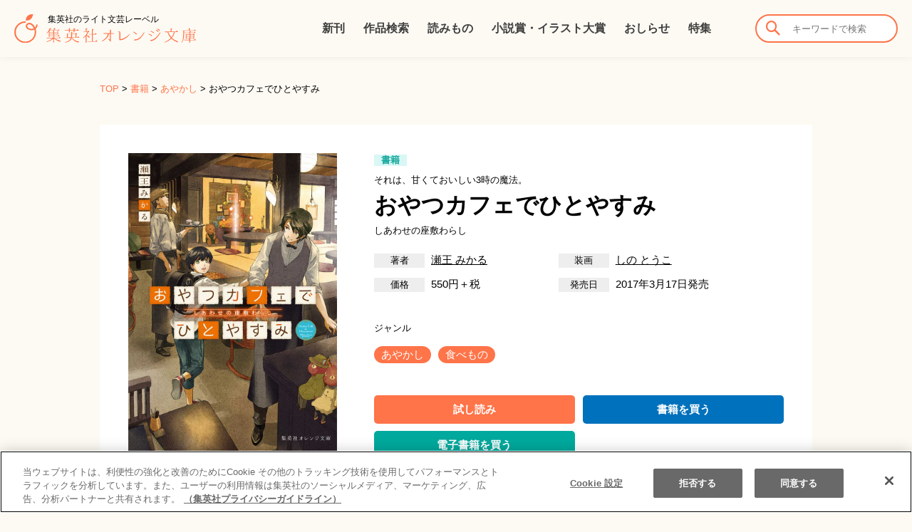

--- FILE ---
content_type: text/html; charset=UTF-8
request_url: https://orangebunko.shueisha.co.jp/book/4086801256
body_size: 43325
content:

<!DOCTYPE html>
<html lang="ja" class="no-js">
<head>
	<meta charset="UTF-8">
	<meta name="viewport" content="width=device-width, initial-scale=1">
	<link rel="profile" href="http://gmpg.org/xfn/11">
				<meta name='robots' content='index, follow, max-image-preview:large, max-snippet:-1, max-video-preview:-1' />

	<!-- This site is optimized with the Yoast SEO plugin v22.8 - https://yoast.com/wordpress/plugins/seo/ -->
	<title>おやつカフェでひとやすみ しあわせの座敷わらし | 瀬王みかる | 集英社オレンジ文庫</title>
	<link rel="canonical" href="https://orangebunko.shueisha.co.jp/book/4086801256" />
	<meta property="og:locale" content="ja_JP" />
	<meta property="og:type" content="article" />
	<meta property="og:title" content="おやつカフェでひとやすみ しあわせの座敷わらし | 瀬王みかる | 集英社オレンジ文庫" />
	<meta property="og:url" content="https://orangebunko.shueisha.co.jp/book/4086801256" />
	<meta property="og:site_name" content="集英社 オレンジ文庫" />
	<meta property="article:modified_time" content="2018-01-15T04:21:32+00:00" />
	<meta property="og:image" content="https://orangebunko.shueisha.co.jp/ob-control/images/2017/02/201703_oyatsucafe.jpg" />
	<meta property="og:image:width" content="800" />
	<meta property="og:image:height" content="1142" />
	<meta property="og:image:type" content="image/jpeg" />
	<meta name="twitter:card" content="summary_large_image" />
	<script type="application/ld+json" class="yoast-schema-graph">{"@context":"https://schema.org","@graph":[{"@type":"WebPage","@id":"https://orangebunko.shueisha.co.jp/book/4086801256","url":"https://orangebunko.shueisha.co.jp/book/4086801256","name":"おやつカフェでひとやすみ しあわせの座敷わらし | 瀬王みかる | 集英社オレンジ文庫","isPartOf":{"@id":"https://orangebunko.shueisha.co.jp/#website"},"primaryImageOfPage":{"@id":"https://orangebunko.shueisha.co.jp/book/4086801256#primaryimage"},"image":{"@id":"https://orangebunko.shueisha.co.jp/book/4086801256#primaryimage"},"thumbnailUrl":"https://orangebunko.shueisha.co.jp/ob-control/images/2017/02/201703_oyatsucafe.jpg","datePublished":"2017-03-01T00:20:00+00:00","dateModified":"2018-01-15T04:21:32+00:00","breadcrumb":{"@id":"https://orangebunko.shueisha.co.jp/book/4086801256#breadcrumb"},"inLanguage":"ja","potentialAction":[{"@type":"ReadAction","target":["https://orangebunko.shueisha.co.jp/book/4086801256"]}]},{"@type":"ImageObject","inLanguage":"ja","@id":"https://orangebunko.shueisha.co.jp/book/4086801256#primaryimage","url":"https://orangebunko.shueisha.co.jp/ob-control/images/2017/02/201703_oyatsucafe.jpg","contentUrl":"https://orangebunko.shueisha.co.jp/ob-control/images/2017/02/201703_oyatsucafe.jpg","width":800,"height":1142,"caption":"おやつカフェでひとやすみ"},{"@type":"BreadcrumbList","@id":"https://orangebunko.shueisha.co.jp/book/4086801256#breadcrumb","itemListElement":[{"@type":"ListItem","position":1,"name":"TOP","item":"https://orangebunko.shueisha.co.jp/"},{"@type":"ListItem","position":2,"name":"書籍","item":"https://orangebunko.shueisha.co.jp/book"},{"@type":"ListItem","position":3,"name":"あやかし","item":"https://orangebunko.shueisha.co.jp/book/genre/%e3%81%82%e3%82%84%e3%81%8b%e3%81%97"},{"@type":"ListItem","position":4,"name":"おやつカフェでひとやすみ"}]},{"@type":"WebSite","@id":"https://orangebunko.shueisha.co.jp/#website","url":"https://orangebunko.shueisha.co.jp/","name":"集英社 オレンジ文庫","description":"物語好きのあなたに贈るライト文芸レーベル","potentialAction":[{"@type":"SearchAction","target":{"@type":"EntryPoint","urlTemplate":"https://orangebunko.shueisha.co.jp/?s={search_term_string}"},"query-input":"required name=search_term_string"}],"inLanguage":"ja"}]}</script>
	<!-- / Yoast SEO plugin. -->


<link rel='dns-prefetch' href='//ajax.googleapis.com' />
<link rel='stylesheet' id='wp-block-library-css' href='https://orangebunko.shueisha.co.jp/ob-control/wp-includes/css/dist/block-library/style.min.css?ver=6.5.7' type='text/css' media='all' />
<style id='classic-theme-styles-inline-css' type='text/css'>
/*! This file is auto-generated */
.wp-block-button__link{color:#fff;background-color:#32373c;border-radius:9999px;box-shadow:none;text-decoration:none;padding:calc(.667em + 2px) calc(1.333em + 2px);font-size:1.125em}.wp-block-file__button{background:#32373c;color:#fff;text-decoration:none}
</style>
<style id='global-styles-inline-css' type='text/css'>
body{--wp--preset--color--black: #000000;--wp--preset--color--cyan-bluish-gray: #abb8c3;--wp--preset--color--white: #ffffff;--wp--preset--color--pale-pink: #f78da7;--wp--preset--color--vivid-red: #cf2e2e;--wp--preset--color--luminous-vivid-orange: #ff6900;--wp--preset--color--luminous-vivid-amber: #fcb900;--wp--preset--color--light-green-cyan: #7bdcb5;--wp--preset--color--vivid-green-cyan: #00d084;--wp--preset--color--pale-cyan-blue: #8ed1fc;--wp--preset--color--vivid-cyan-blue: #0693e3;--wp--preset--color--vivid-purple: #9b51e0;--wp--preset--gradient--vivid-cyan-blue-to-vivid-purple: linear-gradient(135deg,rgba(6,147,227,1) 0%,rgb(155,81,224) 100%);--wp--preset--gradient--light-green-cyan-to-vivid-green-cyan: linear-gradient(135deg,rgb(122,220,180) 0%,rgb(0,208,130) 100%);--wp--preset--gradient--luminous-vivid-amber-to-luminous-vivid-orange: linear-gradient(135deg,rgba(252,185,0,1) 0%,rgba(255,105,0,1) 100%);--wp--preset--gradient--luminous-vivid-orange-to-vivid-red: linear-gradient(135deg,rgba(255,105,0,1) 0%,rgb(207,46,46) 100%);--wp--preset--gradient--very-light-gray-to-cyan-bluish-gray: linear-gradient(135deg,rgb(238,238,238) 0%,rgb(169,184,195) 100%);--wp--preset--gradient--cool-to-warm-spectrum: linear-gradient(135deg,rgb(74,234,220) 0%,rgb(151,120,209) 20%,rgb(207,42,186) 40%,rgb(238,44,130) 60%,rgb(251,105,98) 80%,rgb(254,248,76) 100%);--wp--preset--gradient--blush-light-purple: linear-gradient(135deg,rgb(255,206,236) 0%,rgb(152,150,240) 100%);--wp--preset--gradient--blush-bordeaux: linear-gradient(135deg,rgb(254,205,165) 0%,rgb(254,45,45) 50%,rgb(107,0,62) 100%);--wp--preset--gradient--luminous-dusk: linear-gradient(135deg,rgb(255,203,112) 0%,rgb(199,81,192) 50%,rgb(65,88,208) 100%);--wp--preset--gradient--pale-ocean: linear-gradient(135deg,rgb(255,245,203) 0%,rgb(182,227,212) 50%,rgb(51,167,181) 100%);--wp--preset--gradient--electric-grass: linear-gradient(135deg,rgb(202,248,128) 0%,rgb(113,206,126) 100%);--wp--preset--gradient--midnight: linear-gradient(135deg,rgb(2,3,129) 0%,rgb(40,116,252) 100%);--wp--preset--font-size--small: 13px;--wp--preset--font-size--medium: 20px;--wp--preset--font-size--large: 36px;--wp--preset--font-size--x-large: 42px;--wp--preset--spacing--20: 0.44rem;--wp--preset--spacing--30: 0.67rem;--wp--preset--spacing--40: 1rem;--wp--preset--spacing--50: 1.5rem;--wp--preset--spacing--60: 2.25rem;--wp--preset--spacing--70: 3.38rem;--wp--preset--spacing--80: 5.06rem;--wp--preset--shadow--natural: 6px 6px 9px rgba(0, 0, 0, 0.2);--wp--preset--shadow--deep: 12px 12px 50px rgba(0, 0, 0, 0.4);--wp--preset--shadow--sharp: 6px 6px 0px rgba(0, 0, 0, 0.2);--wp--preset--shadow--outlined: 6px 6px 0px -3px rgba(255, 255, 255, 1), 6px 6px rgba(0, 0, 0, 1);--wp--preset--shadow--crisp: 6px 6px 0px rgba(0, 0, 0, 1);}:where(.is-layout-flex){gap: 0.5em;}:where(.is-layout-grid){gap: 0.5em;}body .is-layout-flex{display: flex;}body .is-layout-flex{flex-wrap: wrap;align-items: center;}body .is-layout-flex > *{margin: 0;}body .is-layout-grid{display: grid;}body .is-layout-grid > *{margin: 0;}:where(.wp-block-columns.is-layout-flex){gap: 2em;}:where(.wp-block-columns.is-layout-grid){gap: 2em;}:where(.wp-block-post-template.is-layout-flex){gap: 1.25em;}:where(.wp-block-post-template.is-layout-grid){gap: 1.25em;}.has-black-color{color: var(--wp--preset--color--black) !important;}.has-cyan-bluish-gray-color{color: var(--wp--preset--color--cyan-bluish-gray) !important;}.has-white-color{color: var(--wp--preset--color--white) !important;}.has-pale-pink-color{color: var(--wp--preset--color--pale-pink) !important;}.has-vivid-red-color{color: var(--wp--preset--color--vivid-red) !important;}.has-luminous-vivid-orange-color{color: var(--wp--preset--color--luminous-vivid-orange) !important;}.has-luminous-vivid-amber-color{color: var(--wp--preset--color--luminous-vivid-amber) !important;}.has-light-green-cyan-color{color: var(--wp--preset--color--light-green-cyan) !important;}.has-vivid-green-cyan-color{color: var(--wp--preset--color--vivid-green-cyan) !important;}.has-pale-cyan-blue-color{color: var(--wp--preset--color--pale-cyan-blue) !important;}.has-vivid-cyan-blue-color{color: var(--wp--preset--color--vivid-cyan-blue) !important;}.has-vivid-purple-color{color: var(--wp--preset--color--vivid-purple) !important;}.has-black-background-color{background-color: var(--wp--preset--color--black) !important;}.has-cyan-bluish-gray-background-color{background-color: var(--wp--preset--color--cyan-bluish-gray) !important;}.has-white-background-color{background-color: var(--wp--preset--color--white) !important;}.has-pale-pink-background-color{background-color: var(--wp--preset--color--pale-pink) !important;}.has-vivid-red-background-color{background-color: var(--wp--preset--color--vivid-red) !important;}.has-luminous-vivid-orange-background-color{background-color: var(--wp--preset--color--luminous-vivid-orange) !important;}.has-luminous-vivid-amber-background-color{background-color: var(--wp--preset--color--luminous-vivid-amber) !important;}.has-light-green-cyan-background-color{background-color: var(--wp--preset--color--light-green-cyan) !important;}.has-vivid-green-cyan-background-color{background-color: var(--wp--preset--color--vivid-green-cyan) !important;}.has-pale-cyan-blue-background-color{background-color: var(--wp--preset--color--pale-cyan-blue) !important;}.has-vivid-cyan-blue-background-color{background-color: var(--wp--preset--color--vivid-cyan-blue) !important;}.has-vivid-purple-background-color{background-color: var(--wp--preset--color--vivid-purple) !important;}.has-black-border-color{border-color: var(--wp--preset--color--black) !important;}.has-cyan-bluish-gray-border-color{border-color: var(--wp--preset--color--cyan-bluish-gray) !important;}.has-white-border-color{border-color: var(--wp--preset--color--white) !important;}.has-pale-pink-border-color{border-color: var(--wp--preset--color--pale-pink) !important;}.has-vivid-red-border-color{border-color: var(--wp--preset--color--vivid-red) !important;}.has-luminous-vivid-orange-border-color{border-color: var(--wp--preset--color--luminous-vivid-orange) !important;}.has-luminous-vivid-amber-border-color{border-color: var(--wp--preset--color--luminous-vivid-amber) !important;}.has-light-green-cyan-border-color{border-color: var(--wp--preset--color--light-green-cyan) !important;}.has-vivid-green-cyan-border-color{border-color: var(--wp--preset--color--vivid-green-cyan) !important;}.has-pale-cyan-blue-border-color{border-color: var(--wp--preset--color--pale-cyan-blue) !important;}.has-vivid-cyan-blue-border-color{border-color: var(--wp--preset--color--vivid-cyan-blue) !important;}.has-vivid-purple-border-color{border-color: var(--wp--preset--color--vivid-purple) !important;}.has-vivid-cyan-blue-to-vivid-purple-gradient-background{background: var(--wp--preset--gradient--vivid-cyan-blue-to-vivid-purple) !important;}.has-light-green-cyan-to-vivid-green-cyan-gradient-background{background: var(--wp--preset--gradient--light-green-cyan-to-vivid-green-cyan) !important;}.has-luminous-vivid-amber-to-luminous-vivid-orange-gradient-background{background: var(--wp--preset--gradient--luminous-vivid-amber-to-luminous-vivid-orange) !important;}.has-luminous-vivid-orange-to-vivid-red-gradient-background{background: var(--wp--preset--gradient--luminous-vivid-orange-to-vivid-red) !important;}.has-very-light-gray-to-cyan-bluish-gray-gradient-background{background: var(--wp--preset--gradient--very-light-gray-to-cyan-bluish-gray) !important;}.has-cool-to-warm-spectrum-gradient-background{background: var(--wp--preset--gradient--cool-to-warm-spectrum) !important;}.has-blush-light-purple-gradient-background{background: var(--wp--preset--gradient--blush-light-purple) !important;}.has-blush-bordeaux-gradient-background{background: var(--wp--preset--gradient--blush-bordeaux) !important;}.has-luminous-dusk-gradient-background{background: var(--wp--preset--gradient--luminous-dusk) !important;}.has-pale-ocean-gradient-background{background: var(--wp--preset--gradient--pale-ocean) !important;}.has-electric-grass-gradient-background{background: var(--wp--preset--gradient--electric-grass) !important;}.has-midnight-gradient-background{background: var(--wp--preset--gradient--midnight) !important;}.has-small-font-size{font-size: var(--wp--preset--font-size--small) !important;}.has-medium-font-size{font-size: var(--wp--preset--font-size--medium) !important;}.has-large-font-size{font-size: var(--wp--preset--font-size--large) !important;}.has-x-large-font-size{font-size: var(--wp--preset--font-size--x-large) !important;}
.wp-block-navigation a:where(:not(.wp-element-button)){color: inherit;}
:where(.wp-block-post-template.is-layout-flex){gap: 1.25em;}:where(.wp-block-post-template.is-layout-grid){gap: 1.25em;}
:where(.wp-block-columns.is-layout-flex){gap: 2em;}:where(.wp-block-columns.is-layout-grid){gap: 2em;}
.wp-block-pullquote{font-size: 1.5em;line-height: 1.6;}
</style>
<link rel='stylesheet' id='default_style-css' href='https://orangebunko.shueisha.co.jp/ob-control/wp-content/themes/orange2023/css/default.min.css?ver=6.5.7' type='text/css' media='all' />
<link rel='stylesheet' id='common_style-css' href='https://orangebunko.shueisha.co.jp/ob-control/wp-content/themes/orange2023/css/common.min.css?ver=6.5.7' type='text/css' media='all' />
<link rel='stylesheet' id='parts_style-css' href='https://orangebunko.shueisha.co.jp/ob-control/wp-content/themes/orange2023/css/parts.min.css?ver=6.5.7' type='text/css' media='all' />
<link rel='stylesheet' id='font_style-css' href='https://orangebunko.shueisha.co.jp/ob-control/wp-content/themes/orange2023/css/font.css?ver=6.5.7' type='text/css' media='all' />
<link rel='stylesheet' id='style_style-css' href='https://orangebunko.shueisha.co.jp/ob-control/wp-content/themes/orange2023/css/style.min.css?ver=6.5.7' type='text/css' media='all' />
<link rel='stylesheet' id='colorbox_style-css' href='https://orangebunko.shueisha.co.jp/ob-control/wp-content/themes/orange2023/css/colorbox2.css?ver=6.5.7' type='text/css' media='all' />
<script type="text/javascript" src="https://ajax.googleapis.com/ajax/libs/jquery/1.11.1/jquery.min.js?ver=6.5.7" id="jquery-js"></script>
<link rel='shortlink' href='https://orangebunko.shueisha.co.jp/?p=5807' />
                <script>
                    var ajaxUrl = 'https://orangebunko.shueisha.co.jp/ob-control/wp-admin/admin-ajax.php';
                </script>
        <link rel="icon" href="https://orangebunko.shueisha.co.jp/ob-control/images/2017/09/favicon-150x150.png" sizes="32x32" />
<link rel="icon" href="https://orangebunko.shueisha.co.jp/ob-control/images/2017/09/favicon.png" sizes="192x192" />
<link rel="apple-touch-icon" href="https://orangebunko.shueisha.co.jp/ob-control/images/2017/09/favicon.png" />
<meta name="msapplication-TileImage" content="https://orangebunko.shueisha.co.jp/ob-control/images/2017/09/favicon.png" />
		
  
  <!-- Google Tag Manager -->
  <script>(function(w,d,s,l,i){w[l]=w[l]||[];w[l].push({'gtm.start':
  new Date().getTime(),event:'gtm.js'});var f=d.getElementsByTagName(s)[0],
  j=d.createElement(s),dl=l!='dataLayer'?'&l='+l:'';j.async=true;j.src=
  'https://www.googletagmanager.com/gtm.js?id='+i+dl;f.parentNode.insertBefore(j,f);
  })(window,document,'script','dataLayer','GTM-5JTT2NW6');</script>
  <!-- End Google Tag Manager -->
</head>

<body class="book-template-default single single-book postid-5807 group-blog no-sidebar">
<!-- Google Tag Manager (noscript) -->
<noscript><iframe src="https://www.googletagmanager.com/ns.html?id=GTM-5JTT2NW6"
height="0" width="0" style="display:none;visibility:hidden"></iframe></noscript>
<!-- End Google Tag Manager (noscript) -->

<div id="fb-root"></div>
<script>(function(d, s, id) {
  var js, fjs = d.getElementsByTagName(s)[0];
  if (d.getElementById(id)) return;
  js = d.createElement(s); js.id = id;
  js.async = true;
  js.src = "//connect.facebook.net/ja_JP/all.js#xfbml=1";
  fjs.parentNode.insertBefore(js, fjs);
}(document, 'script', 'facebook-jssdk'));</script>
<header id="ghead">
	<div class="inner">
		<div class="logo">
			<h1>
				<a href="/" title="集英社 オレンジ文庫" rel="home"><img alt="集英社 オレンジ文庫" src="/ob-control/images/2023/06/logo.svg" />
        <span>集英社のライト文芸レーベル</span></a>
			</h1>
		</div>
		<!-- /.logo -->
  	<nav class="gnavi">
  		<ul>
  			<li class="menu-item menu-item-type-post_type menu-item-object-page menu-item-62"><a href="https://orangebunko.shueisha.co.jp/newbooks">新刊</a></li>
<li class="menu-item menu-item-type-custom menu-item-object-custom menu-item-45"><a href="/book">作品検索</a></li>
<li class="menu-item menu-item-type-custom menu-item-object-custom menu-item-19450"><a href="/online">読みもの</a></li>
<li class="menu-item menu-item-type-post_type menu-item-object-page menu-item-19618"><a href="https://orangebunko.shueisha.co.jp/award">小説賞・イラスト大賞</a></li>
<li class="menu-item menu-item-type-taxonomy menu-item-object-category menu-item-46"><a href="https://orangebunko.shueisha.co.jp/news">おしらせ</a></li>
<li class="menu-item menu-item-type-custom menu-item-object-custom menu-item-416"><a href="/feature">特集</a></li>
  		</ul>
  	</nav>

		<div class="wish-search">
			<div class="search">
    		<form role="search" method="get" action="https://orangebunko.shueisha.co.jp/">
    			<input type="text" placeholder="キーワードで検索" value="" name="s" />
					<input type="hidden" name="post_type" value="book">
    			<button><i class="icon-arrow-search"></i></button>
    		</form>
			</div>
			<!-- /.search -->
		</div>
		<!-- /.wish-search -->

		<div class="sp-head">
		  <p class="sp-search"><i class="icon-arrow-search"></i></p>
			<p class="menu-trigger"><span></span><span></span><span></span></p>
      <div class="sp-search-menu">
    		<form role="search" method="get" action="https://orangebunko.shueisha.co.jp/">
    			<input type="text" placeholder="キーワードで検索" value="" name="s" />
					<input type="hidden" name="post_type" value="book">
    			<button><i class="icon-arrow-search"></i></button>
    		</form>
        <ul  class="sub-menu">
        	<li class="menu-item menu-item-type-custom menu-item-object-custom menu-item-6976"><a href="/book">刊行順</a></li>
        	<li class="menu-item menu-item-type-custom menu-item-object-custom menu-item-6977"><a href="/book/syllabary/あ">タイトル別</a></li>
        	<li class="menu-item menu-item-type-custom menu-item-object-custom menu-item-6978"><a href="/authors/">著者別</a></li>
        	<li class="menu-item menu-item-type-custom menu-item-object-custom menu-item-6979"><a href="/illustrator/">装画別</a></li>
        	<li class="menu-item menu-item-type-taxonomy menu-item-object-cat_book menu-item-7190"><a href="book/genre/%e9%9d%92%e6%98%a5">ジャンル別</a></li>
        </ul>
      </div>
    </div>
    <!-- /.sp-head -->
	</div>
	<!-- /.inner -->
</header>
<!-- /#ghead -->

<div id="wrap">
		<nav class="bnavi"><span><span><a href="https://orangebunko.shueisha.co.jp/">TOP</a></span> &gt; <span><a href="https://orangebunko.shueisha.co.jp/book">書籍</a></span> &gt; <span><a href="https://orangebunko.shueisha.co.jp/book/genre/%e3%81%82%e3%82%84%e3%81%8b%e3%81%97">あやかし</a></span> &gt; <span class="breadcrumb_last" aria-current="page">おやつカフェでひとやすみ</span></span></nav>	



	<section class="single-content-wrap">
		<div class="content">
						
			
			
			<article class="book-detail">
				<div class="book-image">
										<div class="mainImage">
						<img src="" class="main">
						<p class="zoom"><a href=""><img src="https://orangebunko.shueisha.co.jp/images/icon-lens.svg" alt="拡大"></a></p>
					</div>
					<ul class="thumbnails">
																		<li><img class="sp-image" src="https://orangebunko.shueisha.co.jp/ob-control/images/2017/02/201703_oyatsucafe-150x150.jpg" data-cover="https://orangebunko.shueisha.co.jp/ob-control/images/2017/02/201703_oyatsucafe.jpg"></li>

											</ul>

									</div>
				<!-- /.book-image -->
				<div class="book-info">
				<p class="book-kind"><span class="books">書籍</span></p>
					<div class="book-title">
													<p class="copy">それは、甘くておいしい3時の魔法。</p>
							<h1>おやつカフェでひとやすみ</h1>
							<p class="sub-title">しあわせの座敷わらし</p>
											</div>
					<!-- /.book-title -->
					<div class="book-data">
						<ul>
																					<li class="author"><a href="https://orangebunko.shueisha.co.jp/authors/%e7%80%ac%e7%8e%8b-%e3%81%bf%e3%81%8b%e3%82%8b">瀬王 みかる</a>							</li>
																					<li class="illust"><a href="https://orangebunko.shueisha.co.jp/illustrator/%e3%81%97%e3%81%ae-%e3%81%a8%e3%81%86%e3%81%93">しの とうこ</a>							</li>
																																																							</ul>

												<ul>
							<li class="price">550円＋税</li>							<li class="hatsubai">2017年3月17日発売</li>						</ul>
											</div>
					<!-- /.book-data -->
					<div class="book-genre">
						<ul>
							<li><a href="https://orangebunko.shueisha.co.jp/book/genre/%e3%81%82%e3%82%84%e3%81%8b%e3%81%97" rel="tag">あやかし</a></li><li><a href="https://orangebunko.shueisha.co.jp/book/genre/%e9%a3%9f%e3%81%b9%e3%82%82%e3%81%ae" rel="tag">食べもの</a></li>						</ul>
					</div>
					<!-- /.book-genre -->
					
																					<div class="buy-btns">
							<ul>
          		            			          		            			<li class="try"><a href="http://r.binb.jp/epm/e1_45611_09032017162836" target="_blank">試し読み</a></li>								<li class="buy-book"><a href="http://books.shueisha.co.jp/CGI/search/syousai_put.cgi?isbn_cd=978-4-08-680125-6&mode=1" target="_blank">書籍を買う</a></li>								<li class="buy-ebook"><a href="http://ebooks.shueisha.co.jp/detail.php?book=sc947004" target="_blank">電子書籍を買う</a></li>																</ul>
						</div>
						<!-- /.buy-btns -->
										<div class="intoro">
						<h2>ここは、湘南。江ノ電の中でも特に小さな無人駅『幸福ケ森駅』から、歩くこと約十分。なだらかな坂を登ったところに、そのカフェはあった。</h2>
						<p>鎌倉にほど近い、丘の上の住宅街に、歳の離れた三兄弟が営む古民家カフェがひっそり建っていた。「そのカフェで座敷わらしを見ると、幸せになれる」そんな噂につられて、帆南は店を訪れた。祖父母の借金を返すために意に染まない結婚を決めたものの、将来は不安でいっぱいで…。そんな帆南の前に現れたのは!?　迷った心を癒してくれる、ほっこりあやかし物語。</p>
					</div>
					<!-- /.intoro -->
					
					          <div class="series">
            <h3 class="content-subttl">シリーズ既刊情報</h3>
            <div class="series-box flex">
              <figure class="series-img">
  						<img width="280" height="400" src="https://orangebunko.shueisha.co.jp/ob-control/images/2017/02/201703_oyatsucafe-280x400.jpg" class="bookthumb wp-post-image" alt="おやつカフェでひとやすみ" decoding="async" fetchpriority="high" srcset="https://orangebunko.shueisha.co.jp/ob-control/images/2017/02/201703_oyatsucafe-280x400.jpg 280w, https://orangebunko.shueisha.co.jp/ob-control/images/2017/02/201703_oyatsucafe-210x300.jpg 210w, https://orangebunko.shueisha.co.jp/ob-control/images/2017/02/201703_oyatsucafe-717x1024.jpg 717w, https://orangebunko.shueisha.co.jp/ob-control/images/2017/02/201703_oyatsucafe.jpg 800w" sizes="(max-width: 280px) 100vw, 280px" />              </figure>
              <div class="series-txt">
                <h4>おやつカフェでひとやすみシリーズ</h4>
                <p>幸せの座敷わらしが贈る、ほっこりあやかし物語。
鎌倉・江ノ電の駅にほど近い丘の上の古民家カフェには、今日も迷えるお客様がーー。
（著者：瀬王 みかる）</p>
                <p class="link-txt"><span><a href="/book/series/%e3%81%8a%e3%82%84%e3%81%a4%e3%82%ab%e3%83%95%e3%82%a7%e3%81%a7%e3%81%b2%e3%81%a8%e3%82%84%e3%81%99%e3%81%bf">既刊情報を見る</a></span></p>
              </div>
            </div>
            <!-- /.series-box -->
          </div>
          <!-- /.series -->
          
                    <div class="book-authors">
            <h3 class="content-subttl">著者プロフィール</h3>
    				            <div class="book-author-profile">
              <h4 class="name">瀬王 みかる<span>（せおう みかる）</span></h4>
    					<!-- /.name -->
    					<div class="profile">
    						<p><p class="p1">神奈川県出身。集英社オレンジ文庫に『卯ノ花さんちのおいしい食卓』シリーズ、『おやつカフェでひとやすみ』シリーズ、『花嫁レンタル、いかがですか？　よろず派遣株式会社』がある。</p></p>
    					</div>
            </div>
            <!-- /.author-profile -->
                      </div>
          <!-- /.authors -->
          
          <div class="btns-share">
            <p><span>この作品をシェアする</span></p>
            <ul>
              <li class="btns-share-tw"><a href="https://x.com/share?
url=https://orangebunko.shueisha.co.jp/book/4086801256&text=おやつカフェでひとやすみ" 
  rel="nofollow" target="_blank"><img src="../images/icon_x.png" alt=""></a></li>
              <li class="btns-share-fb"><a href="http://www.facebook.com/share.php?u=https://orangebunko.shueisha.co.jp/book/4086801256" rel="nofollow noopener" target="_blank"><img src="../images/icon_fb.png" alt=""></a></li>
            </ul>
          </div>
          <!-- /.btns-sns -->
				</div>
				<!-- /.book-info -->
			</article>
			<!-- /.book-detail -->

			
			

							
				         <div class="relation">
          <div class="navi-title relation-title">
           <h3 class="title">関連書籍</h3>
          </div>
          <div class="row col4">
						


					<article class="book-box box">
	<a href="https://orangebunko.shueisha.co.jp/book/4086801043" class="thumb">
	<img width="280" height="400" src="https://orangebunko.shueisha.co.jp/ob-control/images/2016/09/2016.10.unohanasanchi-280x400.jpg" class="attachment-bookthumb wp-post-image" alt="卯ノ花さんちのおいしい食卓　しあわせプリンとお別れディナー" decoding="async" loading="lazy" srcset="https://orangebunko.shueisha.co.jp/ob-control/images/2016/09/2016.10.unohanasanchi-280x400.jpg 280w, https://orangebunko.shueisha.co.jp/ob-control/images/2016/09/2016.10.unohanasanchi-210x300.jpg 210w, https://orangebunko.shueisha.co.jp/ob-control/images/2016/09/2016.10.unohanasanchi-717x1024.jpg 717w, https://orangebunko.shueisha.co.jp/ob-control/images/2016/09/2016.10.unohanasanchi.jpg 800w" sizes="(max-width: 280px) 100vw, 280px" />
	<div class="book-info">
    <p class="book-kind"><span class="books">書籍</span></p>
					<h2>卯ノ花さんちのおいしい食卓<span>しあわせプリンとお別れディナー</span></h2>
					<p>ちょっと不思議でほっこりあったか。ごはんを囲む“家族”の物語。</p>
																					<p class="book-info-name"><span>著者</span>瀬王 みかる 							</p>
																												<p class="book-info-name"><span>装画</span>くにみつ 							</p>
																																																																																												</div>
	<!-- /.book-info -->

	</a>
	<!-- /.btns -->
</article>
<!-- /.book-box -->




					<article class="book-box box">
	<a href="https://orangebunko.shueisha.co.jp/book/4086801531" class="thumb">
	<img width="280" height="400" src="https://orangebunko.shueisha.co.jp/ob-control/images/2017/09/201710oyatsu_cafe2-280x400.jpg" class="attachment-bookthumb wp-post-image" alt="おやつカフェでひとやすみ2" decoding="async" loading="lazy" srcset="https://orangebunko.shueisha.co.jp/ob-control/images/2017/09/201710oyatsu_cafe2-280x400.jpg 280w, https://orangebunko.shueisha.co.jp/ob-control/images/2017/09/201710oyatsu_cafe2-210x300.jpg 210w, https://orangebunko.shueisha.co.jp/ob-control/images/2017/09/201710oyatsu_cafe2-768x1096.jpg 768w, https://orangebunko.shueisha.co.jp/ob-control/images/2017/09/201710oyatsu_cafe2-717x1024.jpg 717w, https://orangebunko.shueisha.co.jp/ob-control/images/2017/09/201710oyatsu_cafe2.jpg 800w" sizes="(max-width: 280px) 100vw, 280px" />
	<div class="book-info">
    <p class="book-kind"><span class="books">書籍</span></p>
					<h2>おやつカフェでひとやすみ<span>死に神とショコラタルト</span></h2>
					<p>幸せの座敷わらしが起こした、とびきりの奇跡。</p>
																					<p class="book-info-name"><span>著者</span>瀬王 みかる 							</p>
																												<p class="book-info-name"><span>装画</span>しの とうこ 							</p>
																																																																																												</div>
	<!-- /.book-info -->

	</a>
	<!-- /.btns -->
</article>
<!-- /.book-box -->




					<article class="book-box box">
	<a href="https://orangebunko.shueisha.co.jp/book/4086800756" class="thumb">
	<img width="280" height="400" src="https://orangebunko.shueisha.co.jp/ob-control/images/2016/04/4_unohanasanchi-280x400.jpg" class="attachment-bookthumb wp-post-image" alt="" decoding="async" loading="lazy" srcset="https://orangebunko.shueisha.co.jp/ob-control/images/2016/04/4_unohanasanchi-280x400.jpg 280w, https://orangebunko.shueisha.co.jp/ob-control/images/2016/04/4_unohanasanchi-210x300.jpg 210w, https://orangebunko.shueisha.co.jp/ob-control/images/2016/04/4_unohanasanchi-717x1024.jpg 717w, https://orangebunko.shueisha.co.jp/ob-control/images/2016/04/4_unohanasanchi.jpg 800w" sizes="(max-width: 280px) 100vw, 280px" />
	<div class="book-info">
    <p class="book-kind"><span class="books">書籍</span></p>
					<h2>卯ノ花さんちのおいしい食卓<span>お弁当はみんなでいっしょに</span></h2>
					<p>大好評！ ほっこりごはん小説第2弾！</p>
																					<p class="book-info-name"><span>著者</span>瀬王 みかる 							</p>
																												<p class="book-info-name"><span>装画</span>くにみつ 							</p>
																																																																																												</div>
	<!-- /.book-info -->

	</a>
	<!-- /.btns -->
</article>
<!-- /.book-box -->




					<article class="book-box box">
	<a href="https://orangebunko.shueisha.co.jp/book/4086802228" class="thumb">
	<img width="280" height="400" src="https://orangebunko.shueisha.co.jp/ob-control/images/2018/10/201811hanayomerental-280x400.jpg" class="attachment-bookthumb wp-post-image" alt="201811花嫁レンタルいかがですか？" decoding="async" loading="lazy" srcset="https://orangebunko.shueisha.co.jp/ob-control/images/2018/10/201811hanayomerental-280x400.jpg 280w, https://orangebunko.shueisha.co.jp/ob-control/images/2018/10/201811hanayomerental-210x300.jpg 210w, https://orangebunko.shueisha.co.jp/ob-control/images/2018/10/201811hanayomerental-768x1097.jpg 768w, https://orangebunko.shueisha.co.jp/ob-control/images/2018/10/201811hanayomerental-717x1024.jpg 717w, https://orangebunko.shueisha.co.jp/ob-control/images/2018/10/201811hanayomerental.jpg 800w" sizes="(max-width: 280px) 100vw, 280px" />
	<div class="book-info">
    <p class="book-kind"><span class="books">書籍</span></p>
					<h2>花嫁レンタル、いかがですか？<span>よろず派遣株式会社</span></h2>
					<p>あなたに必要なモノ、なんでも貸し出します！</p>
																					<p class="book-info-name"><span>著者</span>瀬王 みかる 							</p>
																												<p class="book-info-name"><span>装画</span>ユウノ 							</p>
																																																																																												</div>
	<!-- /.book-info -->

	</a>
	<!-- /.btns -->
</article>
<!-- /.book-box -->

						          </div>
          <!-- /.row -->
          							<div class="more"><a href="https://orangebunko.shueisha.co.jp/authors/%e7%80%ac%e7%8e%8b-%e3%81%bf%e3%81%8b%e3%82%8b">もっと見る</a></div>
						          				</div>
				<!-- /.relation -->
															
						<div class="same-genre">
        <div class="navi-title relation-title">
         <h3 class="title">同じジャンルの本</h3>
        </div>
				<div class="row col4">
				


					<article class="book-box box">
	<a href="https://orangebunko.shueisha.co.jp/book/4086804123" class="thumb">
	<img width="280" height="400" src="https://orangebunko.shueisha.co.jp/ob-control/images/2021/10/kyotofushimi7-2-280x400.jpg" class="attachment-bookthumb wp-post-image" alt="" decoding="async" loading="lazy" srcset="https://orangebunko.shueisha.co.jp/ob-control/images/2021/10/kyotofushimi7-2-280x400.jpg 280w, https://orangebunko.shueisha.co.jp/ob-control/images/2021/10/kyotofushimi7-2-210x300.jpg 210w, https://orangebunko.shueisha.co.jp/ob-control/images/2021/10/kyotofushimi7-2-768x1098.jpg 768w, https://orangebunko.shueisha.co.jp/ob-control/images/2021/10/kyotofushimi7-2-717x1024.jpg 717w, https://orangebunko.shueisha.co.jp/ob-control/images/2021/10/kyotofushimi7-2-1200x1715.jpg 1200w, https://orangebunko.shueisha.co.jp/ob-control/images/2021/10/kyotofushimi7-2.jpg 1447w" sizes="(max-width: 280px) 100vw, 280px" />
	<div class="book-info">
    <p class="book-kind"><span class="books">書籍</span></p>
					<h2>京都伏見は水神さまのいたはるところ<span>ふたりの新しい季節</span></h2>
					<p>じれったい恋人たちに迫る、あやかしたちの謎……！</p>
																					<p class="book-info-name"><span>著者</span>相川 真 							</p>
																												<p class="book-info-name"><span>装画</span>白谷 ゆう 							</p>
																																																																																												</div>
	<!-- /.book-info -->

	</a>
	<!-- /.btns -->
</article>
<!-- /.book-box -->




					<article class="book-box box">
	<a href="https://orangebunko.shueisha.co.jp/book/4086802767" class="thumb">
	<img width="280" height="400" src="https://orangebunko.shueisha.co.jp/ob-control/images/2019/09/hitodenasi201909-280x400.jpg" class="attachment-bookthumb wp-post-image" alt="2019年9月刊うちの社長はひとでなし！" decoding="async" loading="lazy" srcset="https://orangebunko.shueisha.co.jp/ob-control/images/2019/09/hitodenasi201909-280x400.jpg 280w, https://orangebunko.shueisha.co.jp/ob-control/images/2019/09/hitodenasi201909-210x300.jpg 210w, https://orangebunko.shueisha.co.jp/ob-control/images/2019/09/hitodenasi201909-768x1096.jpg 768w, https://orangebunko.shueisha.co.jp/ob-control/images/2019/09/hitodenasi201909-717x1024.jpg 717w, https://orangebunko.shueisha.co.jp/ob-control/images/2019/09/hitodenasi201909.jpg 800w" sizes="(max-width: 280px) 100vw, 280px" />
	<div class="book-info">
    <p class="book-kind"><span class="books">書籍</span></p>
					<h2>うちの社長はひとでなし！<span>～此花めぐりのあやかし営業～</span></h2>
					<p>あやかしだって、生きていくためには働きます！</p>
																					<p class="book-info-name"><span>著者</span>ゆうき りん 							</p>
																												<p class="book-info-name"><span>装画</span>しわすだ 							</p>
																																																																																												</div>
	<!-- /.book-info -->

	</a>
	<!-- /.btns -->
</article>
<!-- /.book-box -->




					<article class="book-box box">
	<a href="https://orangebunko.shueisha.co.jp/book/4086804719" class="thumb">
	<img width="280" height="400" src="https://orangebunko.shueisha.co.jp/ob-control/images/2022/10/ayakashi-kazoku_no_yoko-reijo_2-280x400.jpg" class="attachment-bookthumb wp-post-image" alt="" decoding="async" loading="lazy" srcset="https://orangebunko.shueisha.co.jp/ob-control/images/2022/10/ayakashi-kazoku_no_yoko-reijo_2-280x400.jpg 280w, https://orangebunko.shueisha.co.jp/ob-control/images/2022/10/ayakashi-kazoku_no_yoko-reijo_2-210x300.jpg 210w, https://orangebunko.shueisha.co.jp/ob-control/images/2022/10/ayakashi-kazoku_no_yoko-reijo_2-768x1097.jpg 768w, https://orangebunko.shueisha.co.jp/ob-control/images/2022/10/ayakashi-kazoku_no_yoko-reijo_2-717x1024.jpg 717w, https://orangebunko.shueisha.co.jp/ob-control/images/2022/10/ayakashi-kazoku_no_yoko-reijo_2-1200x1714.jpg 1200w, https://orangebunko.shueisha.co.jp/ob-control/images/2022/10/ayakashi-kazoku_no_yoko-reijo_2.jpg 1448w" sizes="(max-width: 280px) 100vw, 280px" />
	<div class="book-info">
    <p class="book-kind"><span class="books">書籍</span></p>
					<h2>あやかし華族の妖狐令嬢、陰陽師と政略結婚する 2<span></span></h2>
					<p>「この祁答院家の屋敷は、私と瀬那の物だ」</p>
																					<p class="book-info-name"><span>著者</span>江本 マシメサ 							</p>
																												<p class="book-info-name"><span>装画</span>桜花 舞 							</p>
																																																																																												</div>
	<!-- /.book-info -->

	</a>
	<!-- /.btns -->
</article>
<!-- /.book-box -->




					<article class="book-box box">
	<a href="https://orangebunko.shueisha.co.jp/book/408680283x" class="thumb">
	<img width="280" height="400" src="https://orangebunko.shueisha.co.jp/ob-control/images/2019/11/201911ayakashi_isekai3-280x400.jpg" class="attachment-bookthumb wp-post-image" alt="2019年11月異世界温泉郷_あやかし湯屋の恋ごよみ" decoding="async" loading="lazy" srcset="https://orangebunko.shueisha.co.jp/ob-control/images/2019/11/201911ayakashi_isekai3-280x400.jpg 280w, https://orangebunko.shueisha.co.jp/ob-control/images/2019/11/201911ayakashi_isekai3-210x300.jpg 210w, https://orangebunko.shueisha.co.jp/ob-control/images/2019/11/201911ayakashi_isekai3-768x1096.jpg 768w, https://orangebunko.shueisha.co.jp/ob-control/images/2019/11/201911ayakashi_isekai3-717x1024.jpg 717w, https://orangebunko.shueisha.co.jp/ob-control/images/2019/11/201911ayakashi_isekai3.jpg 800w" sizes="(max-width: 280px) 100vw, 280px" />
	<div class="book-info">
    <p class="book-kind"><span class="books">書籍</span></p>
					<h2>異世界温泉郷　あやかし湯屋の恋ごよみ<span></span></h2>
					<p>離縁か、それとも――。凛子の決断は!?</p>
																					<p class="book-info-name"><span>著者</span>高山 ちあき 							</p>
																												<p class="book-info-name"><span>装画</span>細居 美恵子 							</p>
																																																																																												</div>
	<!-- /.book-info -->

	</a>
	<!-- /.btns -->
</article>
<!-- /.book-box -->

								</div>
				<!-- /.row col6 -->
				<div class="more"><a href="/book/genre/%e3%81%82%e3%82%84%e3%81%8b%e3%81%97">もっと見る</a></div>
				<!-- /.more -->

			</div>
			<!-- /.same-genre -->
								</div>
		<!-- /.content -->
	</section>

						<p class="author_data">
			<span>瀬王 みかる</span>			</p>
<script>
$(function() {
	// data属性の変更
	var data_author = $('.author_data').html();
	//alert(data_author);
	$('a.favorite,a.have').attr('data-author', data_author);
});
</script>
	
<script src="https://orangebunko.shueisha.co.jp/ob-control/wp-content/themes/orange2023/js/swapimage.js"></script>
<script src='https://orangebunko.shueisha.co.jp/ob-control/wp-content/themes/orange2023/js/wish-add.js'></script>
</div>
<!-- /#wrap -->

<div class="pagetop">
	<a href="#"><img src="https://orangebunko.shueisha.co.jp/images/bt-pagetop.svg" alt=""></a>
</div>
<!-- /.pagetop -->

<footer id="gfoot">
	<div class="footer-bnr">
		<ul>		<li><a href="https://www.shueisha.co.jp/" target="_blank"><img src="https://orangebunko.shueisha.co.jp/images/bnr-syueisya.png" alt="集英社 "></a></li>				<li><a href="http://books.shueisha.co.jp/" target="_blank"><img src="https://orangebunko.shueisha.co.jp/images/bnr-booknavi.png" alt="集英社BOOK NAVI "></a></li>				<li><a href="http://www.mensnonno.jp/" target="_blank"><img src="https://orangebunko.shueisha.co.jp/images/bnr-mensnonno.png" alt="MEN&#8217;S NON-NO WEB "></a></li>				<li><a href="https://nonno.hpplus.jp/" target="_blank"><img src="https://orangebunko.shueisha.co.jp/images/bnr-nonnotown.png" alt="nonnotown "></a></li>		</ul>
		<div class="bnr-titter">
			<ul class="sns-icon">
				<li class="sns-icon"><a href="https://x.com/orangebunko" target="_blank"><img src="/images/bnr-footer-x.svg" alt="x"></a></li>
				<li class="sns-icon"><a href="https://liff.line.me/1645278921-kWRPP32q/?accountId=orangebunko" target="_blank"><img src="/images/bnr-footer-line.svg" alt="line"></a></li>
			</ul>
		</div>
		<!-- /.bnr-titter -->
	</div>
	<!-- /.footer-bnr -->
	<div class="fnavi">
		<div class="inner">
			<nav>
				<ul>
					<li class="menu-item menu-item-type-post_type menu-item-object-post menu-item-7105"><a href="https://orangebunko.shueisha.co.jp/news/20150120.html">集英社 オレンジ文庫とは</a></li>
<li class="menu-item menu-item-type-post_type menu-item-object-post menu-item-7106"><a href="https://orangebunko.shueisha.co.jp/news/20150120-2.html">創刊にあたって</a></li>
<li class="menu-item menu-item-type-post_type menu-item-object-page menu-item-7122"><a href="https://orangebunko.shueisha.co.jp/accessibility">推奨環境</a></li>
<li class="menu-item menu-item-type-custom menu-item-object-custom menu-item-12286"><a target="_blank" rel="noopener" href="https://www2.shueisha.co.jp/privacy/privacy.html?ref=orangebunko">集英社の個人情報取り扱い</a></li>
				</ul>
			</nav>
			<div class="copy">
				<small>Copyright &copy; SHUEISHA Inc. All rights reserved.</small>
			</div>
			<!-- /.copy -->
		</div>
		<!-- /.inner -->
	</div>
	<!-- /.fnavi -->
</footer>
<!-- /#foot -->


<script type="text/javascript" src="https://orangebunko.shueisha.co.jp/ob-control/wp-content/themes/orange2023/js/jquery.easing.1.3.min.js?ver=1.0" id="easing-js"></script>
<script type="text/javascript" src="https://orangebunko.shueisha.co.jp/ob-control/wp-content/themes/orange2023/js/jquery.matchHeight-min.js?ver=1.0" id="matchHeight-js"></script>
<script type="text/javascript" src="https://orangebunko.shueisha.co.jp/ob-control/wp-content/themes/orange2023/js/jquery.colorbox-min.js?ver=1.0" id="colorbox-js"></script>
<script type="text/javascript" src="https://orangebunko.shueisha.co.jp/ob-control/wp-content/themes/orange2023/js/common.min.js?ver=1.0" id="commonjs-js"></script>


</body>
</html>


--- FILE ---
content_type: text/css
request_url: https://orangebunko.shueisha.co.jp/ob-control/wp-content/themes/orange2023/css/default.min.css?ver=6.5.7
body_size: 2849
content:
@charset "UTF-8";*{box-sizing:border-box;margin:0;padding:0;font-style:normal}html{font-size:62.5%}body{color:#000;line-height:1.6;font-size:13px;font-size:1.3rem;font-family:"ヒラギノ角ゴ Pro W3","Hiragino Kaku Gothic Pro","メイリオ",Meiryo,Osaka,"ＭＳ Ｐゴシック","MS PGothic",sans-serif;background-color:#fff}article,aside,details,figcaption,figure,footer,header,hgroup,menu,nav,section{display:block}h1{font-size:20px;font-size:2rem;margin-bottom:10px}h2{font-size:18px;font-size:1.8rem;margin-bottom:10px}h3{font-size:16px;font-size:1.6rem;margin-bottom:10px}h4{font-size:14px;font-size:1.4rem;margin-bottom:1em}h5{font-size:13px;font-size:1.3rem;margin-bottom:10px}h6{font-size:12px;font-size:1.2rem;margin-bottom:10px}pre{margin:1.5em 25px;padding:1em;overflow:scroll;font-family:"ＭＳ-Ｐ ゴシック",Osaka,Arial,Helvetica,sans-serif;line-height:1.9}blockquote{margin:1.5em 1px;border:5px solid #9f998f;color:#77471c;background-color:#f5f5f5;background-repeat:repeat-x;background-position:left bottom}blockquote[title]::before{padding:.2em 10px .4em 10px;content:attr(title);display:block;color:#fff;background-color:#9f998f;font-weight:bold}blockquote[cite]::after{margin:.5em 10px;content:attr(cite);display:block;text-align:right;font-size:85%}blockquote *{color:#4c4c4c}em{color:#000}pre em{font-weight:bold;background-image:none}q{text-decoration:underline}cite{display:block;text-align:right}kbd{background-color:#f5f5f5;font-family:"Osaka|",monospace;text-transform:uppercase;padding:0 .4em;border:1px solid #6a8eaa}del{text-decoration:line-through}ins{border-top:10px solid #3cadd6;border-bottom:10px solid #3cadd6;border:7px solid #3cadd6;margin:2em 1px;padding:1px 0;display:block;text-decoration:none}ins *{color:#666 !important}abbr,acronym{border-bottom:1px dotted #aaa;cursor:help}ol li{margin-left:1.5em}li,dt,dd{font-size:100%;list-style-type:none;list-style-position:outside}ol li{list-style:decimal}dt{font-weight:bold}a{color:#ff7449;text-decoration:none}a:hover{color:#0f2547;text-decoration:none}table{width:100%;border-collapse:collapse}fieldset,legend{border:0}legend{display:none}input[type=text],textarea{padding:.2em;border:1px solid #d1d1d1;background-color:#fff}input{line-height:1.2}select,input,textarea,button{vertical-align:middle;position:relative;*margin-right:3px;top:0}input[type="checkbox"],input[type="radio"]{border:0;top:-1px;top:0\9;margin-right:2px;margin-right:0\9}input[type=text]:focus,textarea:focus{border:1px solid #069;background-color:#fff}input.button{padding:0;border:0;background-image:none;vertical-align:top}img{border:0;vertical-align:bottom}
/*----------------------------------------
	After 2020.06
----------------------------------------*/
.book_free_text_btn {
  display: block;
  border: 1px solid #ff4e00;
  background: #fff; padding: 15px;
  text-align: center;
  font-size: 1.7rem;
  color: #ff4e00;
  font-weight: bold;
}


--- FILE ---
content_type: image/svg+xml
request_url: https://orangebunko.shueisha.co.jp/images/icon-lens.svg
body_size: 905
content:
<?xml version="1.0" encoding="utf-8"?>
<!-- Generator: Adobe Illustrator 21.0.0, SVG Export Plug-In . SVG Version: 6.00 Build 0)  -->
<svg version="1.1" id="レイヤー_1" xmlns="http://www.w3.org/2000/svg" xmlns:xlink="http://www.w3.org/1999/xlink" x="0px"
	 y="0px" viewBox="0 0 19.7 19.5" style="enable-background:new 0 0 19.7 19.5;" xml:space="preserve">
<g>
	<path d="M11.3,5.7c-0.4-0.4-1.2-0.4-1.6,0L8.5,6.9L7.3,5.7c-0.4-0.4-1.2-0.4-1.6,0s-0.4,1.2,0,1.6l1.2,1.2L5.7,9.7
		c-0.4,0.4-0.4,1.2,0,1.6c0.2,0.2,0.5,0.3,0.8,0.3s0.6-0.1,0.8-0.3l1.2-1.2l1.2,1.2c0.2,0.2,0.5,0.3,0.8,0.3s0.6-0.1,0.8-0.3
		c0.4-0.4,0.4-1.2,0-1.6l-1.2-1.2l1.2-1.2C11.8,6.9,11.8,6.1,11.3,5.7z"/>
	<path d="M19.4,17.8l-4.2-4.2c1.1-1.4,1.8-3.2,1.8-5.2C17,3.8,13.2,0,8.5,0C3.8,0,0,3.8,0,8.5C0,13.2,3.8,17,8.5,17
		c2,0,3.9-0.7,5.3-1.9l4.2,4.2c0.2,0.2,0.5,0.3,0.7,0.3s0.5-0.1,0.7-0.3C19.8,18.9,19.8,18.2,19.4,17.8z M2,8.5C2,4.9,4.9,2,8.5,2
		S15,4.9,15,8.5S12.1,15,8.5,15S2,12.1,2,8.5z"/>
</g>
</svg>


--- FILE ---
content_type: image/svg+xml
request_url: https://orangebunko.shueisha.co.jp/ob-control/wp-content/themes/orange2023/images/title-ribbon.svg
body_size: 572
content:
<?xml version="1.0" encoding="utf-8"?>
<!-- Generator: Adobe Illustrator 21.0.0, SVG Export Plug-In . SVG Version: 6.00 Build 0)  -->
<svg version="1.1" id="レイヤー_1" xmlns="http://www.w3.org/2000/svg" xmlns:xlink="http://www.w3.org/1999/xlink" x="0px"
	 y="0px" viewBox="0 0 18.4 25.5" style="enable-background:new 0 0 18.4 25.5;" xml:space="preserve">
<style type="text/css">
	.st0{fill:#FF7449;}
</style>
<g>
	<polygon class="st0" points="16,0.2 2,0.2 2,25.2 16,25.2 9,12.7 	"/>
	<polygon class="st0" points="18.4,0.5 17.6,0 10.4,12.7 17.6,25.5 18.4,25 11.6,12.7 	"/>
	<rect y="0.2" class="st0" width="1" height="25"/>
</g>
</svg>


--- FILE ---
content_type: application/javascript
request_url: https://orangebunko.shueisha.co.jp/ob-control/wp-content/themes/orange2023/js/wish-add.js
body_size: 2880
content:
//localStorage.clear();
//localStorage.removeItem(key);
$(loaded);

function loaded() {
	showText_favorite();
	$('.favorite').click (
	function() {
		showText_favorite();
	});
	$('.have').click (
	function() {
		showText_favorite();
	});
}

$('a.favorite').click(function () {
	var postID = $(this).data('postid');
	var name = $(this).data('bookname');
	var link = $(this).data('link');
	var thumb = $(this).data('thumb');
	var read = $(this).data('read');
	var subtitle = $(this).data('subtitle');
	var author = $(this).data('author');
	var tameshi = $(this).data('tameshi');
	var subarea = $(this).data('subarea');
	var gensaku = $(this).data('gensaku');
	var datalist = {
		postID: postID,
		name: name,
		link: link,
		thumb: thumb,
		read: read,
		subtitle: subtitle,
		author: author,
		tameshi: tameshi,
		subarea: subarea,
		gensaku: gensaku
	}
	var time = new Date();
	var y = time.getFullYear();
	var m = time.getMonth() + 1;
	var d = time.getDate();
	var w = time.getDay();
	var h = time.getHours();
	var mi = time.getMinutes();
	var s = time.getSeconds();
	var datetime = 'favorite' + y + '-' + m + '-' + d + '-' + h + '-' + mi + '-' + s;
	localStorage.setItem(datetime, JSON.stringify(datalist));
	return false;
});

$('a.have').click(function () {
	var postID = $(this).data('postid');
	var name = $(this).data('bookname');
	var link = $(this).data('link');
	var thumb = $(this).data('thumb');
	var read = $(this).data('read');
	var subtitle = $(this).data('subtitle');
	var author = $(this).data('author');
	var tameshi = $(this).data('tameshi');
	var subarea = $(this).data('subarea');
	var gensaku = $(this).data('gensaku');
	var datalist = {
		postID: postID,
		name: name,
		link: link,
		thumb: thumb,
		read: read,
		subtitle: subtitle,
		author: author,
		tameshi: tameshi,
		subarea: subarea,
		gensaku: gensaku
	}
	var time = new Date();
	var y = time.getFullYear();
	var m = time.getMonth() + 1;
	var d = time.getDate();
	var w = time.getDay();
	var h = time.getHours();
	var mi = time.getMinutes();
	var s = time.getSeconds();
	var datetime = 'have' + y + '-' + m + '-' + d + '-' + h + '-' + mi + '-' + s;
	localStorage.setItem(datetime, JSON.stringify(datalist));
	return false;
});


// ローカルストレージに保存した値を再描画する
function showText_favorite() {
	// ローカルストレージに保存された値すべてを要素に追加する
	var key, value, html = [];
	for(var i=0, len=localStorage.length; i<len; i++) {
		key = localStorage.key(i);
		value = localStorage.getItem(key);

		var datalist = JSON.parse(localStorage.getItem(key));
		var title = 'post-' + datalist.postID;

		$('.have-favorite').each(function(i) {
			var target = $(this).find('.' + title)
			if ( key.indexOf('have') != -1) {
				target.find('.have-btn').html('<span>読んだ</span>');
			}
			if ( key.indexOf('favorite') != -1) {
				target.find('.favorite-btn').html('<span>読みたい</span>');
			}
		});
	}
}

--- FILE ---
content_type: application/javascript
request_url: https://orangebunko.shueisha.co.jp/ob-control/wp-content/themes/orange2023/js/swapimage.js
body_size: 1201
content:
$(function(){
	$('.thumbnails li img').click(function(){
		$('.thumbnails li').removeClass('current');
		$(this).parent().addClass('current');
		var $thisImg = $(this).attr('data-cover');
		var $thisAlt = $(this).attr('alt');
		$('.mainImage img.main').attr({src:$thisImg,alt:$thisAlt});
		$('.zoom a').attr({href:$thisImg});
	});

	$('.thumbnails li:first-child img').click();
	
	var winW = $(window).width();
	if(winW > 600) {
		MW = '60%';
	} else {
		MW = '90%';
	}
	$('.zoom a').colorbox({
		rel:'group1',
		maxWidth: MW,
		maxHeight:'80%',
		scrolling:false,
		onComplete:function(){
			no_scroll();
		},
		onClosed:function(){
			return_scroll();
		}
	});
	//スクロール禁止用関数
	function no_scroll(){
		//PC用
		var scroll_event = 'onwheel' in document ? 'wheel' : 'onmousewheel' in document ? 'mousewheel' : 'DOMMouseScroll';
		$(document).on(scroll_event,function(e){e.preventDefault();});
		//SP用
		$(document).on('touchmove.noScroll', function(e) {e.preventDefault();});
	}
	 
	//スクロール復活用関数
	function return_scroll(){
		//PC用
		var scroll_event = 'onwheel' in document ? 'wheel' : 'onmousewheel' in document ? 'mousewheel' : 'DOMMouseScroll';
		$(document).off(scroll_event);
		//SP用
		$(document).off('.noScroll');
	}
});
